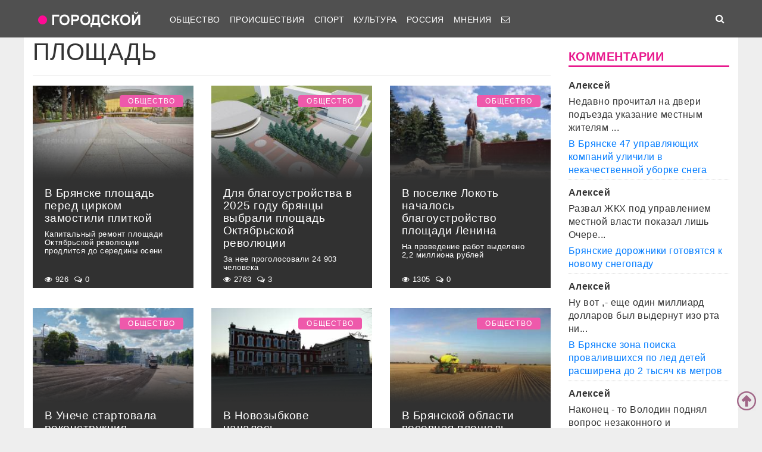

--- FILE ---
content_type: text/html; charset=UTF-8
request_url: https://gorod-tv.com/tag/ploshhad
body_size: 70519
content:
<!DOCTYPE html>
<html class="no-js" lang="ru-RU">
<head>
    <meta charset="UTF-8">
    <title>Тег площадь</title>
    <meta http-equiv="X-UA-Compatible" content="IE=edge">
    <meta name="viewport" content="width=device-width, initial-scale=1, shrink-to-fit=no">
        <meta name="keywords" content="площадь,коронавирус брянск,новости брянска сегодня,новости брянск,новости брянска,происшествия брянск,новости брянской области,Брянск происшествия,новости брянска сегодня,брянские новости сегодня,новости брянская область,bryansk,главное,лента новостей,телеканал городской,тк городской,тудэй,городской,городской32,32"/>
    <link rel="manifest" href="/manifest.json">
                <meta name="description" content="Материалы с тегом площадь"/>
            <meta property="og:url" content="https://gorod-tv.com/tag/ploshhad" />
    <meta property="og:title" content="площадь" />
    <meta property="og:type" content="website" />
    <meta property="og:description" content="Материалы с тегом площадь" />
    <meta property="og:site_name" content="Телеканал Городской" />
    <meta property="og:locale" content="ru_ru" />
    <meta property="og:section" content="площадь" />
    <!-- VK4858_60 -->
    <meta name="yandex-verification" content="9a9859604687c6ef"/>
    <meta name="google-site-verification" content="cdgSxsT67_q2pPSs5QFpqzy1acuwkb0LHSUVBQJmp7o"/>
    <meta name="pmail-verification" content="64f072281922680e84b0053b5811425e">

    <link rel="alternate" type="application/rss+xml" title="RSS" href="https://gorod-tv.com/feed"/>

    <meta content="https://gorod-tv.com" name="rights">
    <meta name="robots" content="all"/>

            <link rel="canonical" href="https://gorod-tv.com/tag/ploshhad">
    
    
    <meta name="mobile-web-app-capable" content="yes">
    <meta name="apple-mobile-web-app-capable" content="yes">
    <meta name="apple-mobile-web-app-title" content="Телеканал Городской | Новости Брянска">

    <link href="/wp-content/themes/gorod-tv/asset/css/bootstrap.css"  rel="stylesheet">
    <link href="/wp-content/themes/gorod-tv/asset/css/site.css?v=33" rel="stylesheet" type="text/css">
    <!--link href="/wp-content/themes/gorod-tv/asset/css/video-js.css" rel="stylesheet"  type="text/css"-->
    <link rel="preload" href="/wp-content/themes/gorod-tv/asset/fonts/fontawesome-webfont.woff2?v=4.7.0" as="font" type="font/woff2" crossorigin="anonymous" >
    <link rel="shortcut icon" href="/wp-content/themes/gorod-tv/asset/images/favicon.png" type="image/x-icon">
    <script type="text/javascript" src="/wp-content/themes/gorod-tv/asset/js/jquery.min.js"></script>
    <script type="text/javascript" src="//www.gstatic.com/firebasejs/3.6.8/firebase.js"></script>
    <script type="text/javascript" src="/firebase_subscribe.js"></script>
            

    <meta name="author" content="Городской" >
    <meta name="copyright" content="Городской">


    <!-- Yandex.RTB -->
    <script>window.yaContextCb=window.yaContextCb||[]</script>
    <script src="https://yandex.ru/ads/system/context.js" async></script>

</head>
<body data-rsssl=1 class="desktop_version">

<iframe class="relap-runtime-iframe"
        style="position:absolute;top:-9999px;left:-9999px;visibility:hidden;"
        srcdoc="<script src='https://relap.io/v7/relap.js' data-relap-token='zemQjrUxE-4TyczJ'></script>">
</iframe>

<script>
    window.config = {};
</script>

<header>

<nav class="navbar sticky-top navbar-dark navbar-white-text fixed-top navbar-expand-lg">
    <div class="container">
        <a class="nav-brand" href="https://gorod-tv.com">
            <img class="nav-brand-img"
                 src="/wp-content/themes/gorod-tv/asset/images/logo.png"
                 width="192" height="47"
                 alt="">
        </a>
        <button class="navbar-toggler navbar-toggler-left" type="button" data-toggle="collapse" data-target="#navbar1">
            <span class="navbar-toggler-icon"></span>
        </button>
        <div id="navbar1" class="collapse navbar-collapse">
            <ul id="menu-menu-1" class="navbar-nav">
                <li itemscope="itemscope" itemtype="https://www.schema.org/SiteNavigationElement"
                    class="menu-item menu-item-type-taxonomy menu-item-object-category menu-item-7 nav-item">
                    <a title="Общество" href="/news/obschestvo" class="nav-link">
                        Общество
                    </a>
                </li>
                <li itemscope="itemscope" itemtype="https://www.schema.org/SiteNavigationElement"
                    class="menu-item menu-item-type-taxonomy menu-item-object-category menu-item-8 nav-item">
                    <a title="Происшествия" href="/news/proicshestviya" class="nav-link">
                        Происшествия
                    </a>
                </li>
                                <li itemscope="itemscope" itemtype="https://www.schema.org/SiteNavigationElement"
                    class="menu-item menu-item-type-taxonomy menu-item-object-category menu-item-9 nav-item">
                    <a title="Спорт" href="/news/sport" class="nav-link">
                        Спорт
                    </a>
                </li>
                <li itemscope="itemscope" itemtype="https://www.schema.org/SiteNavigationElement"
                    class="menu-item menu-item-type-taxonomy menu-item-object-category menu-item-6 nav-item">
                    <a title="Культура" href="/news/kultura" class="nav-link">
                        Культура
                    </a>
                </li>
                <li itemscope="itemscope" itemtype="https://www.schema.org/SiteNavigationElement"
                    class="menu-item menu-item-type-taxonomy menu-item-object-category menu-item-1560 nav-item">
                    <a title="Мнения" href="/news/regions" class="nav-link">
                        Россия
                    </a>
                </li>
                <li itemscope="itemscope" itemtype="https://www.schema.org/SiteNavigationElement"
                    class="menu-item menu-item-type-taxonomy menu-item-object-category menu-item-1560 nav-item">
                    <a title="Мнения" href="/news/opinions" class="nav-link">
                        Мнения
                    </a>
                </li>
                                                                                <li itemscope="itemscope" itemtype="https://www.schema.org/SiteNavigationElement" class="menu-item menu-item-type-taxonomy menu-item-type-post_type menu-item-object-page menu-item-76 nav-item">
                    <a title="Обратная связь" href="/site/compliant" class="nav-link">
                                                    <i class="fa fa-envelope-o" aria-hidden="true"></i>
                                            </a>
                </li>
            </ul>
        </div>
        <ul class="navbar-nav ml-auto">
            <li class="nav-item active">
                <form id="search__form" action="/search">
                    <input type="hidden" name="tmp_search_uuid" value="c66a67748c62916b1c39582b8c3ae6cf">
                    <input class="form-control display_none" id="search-box" name="text"  type="text"></form>
                <span class="nav-link" id="search-toggle">
    <i class="fa fa-search" aria-hidden="true"></i></span></li>
        </ul>
    </div>
</nav>
<section class="main-menu-holder"></section>
</header>
<main>
<div class="container" style="transform: none;">
    
    <div class="row">
        <div class="col-lg-12 col-md-12 col-sm-12">
                    </div>
    </div>
    <div class="row articles_list" style="transform: none;">
        <div class="col-lg-9 col-md-9 col-sm-12">

            <div class="row">
                <div class="col-lg-12 col-md-12 col-sm-12">
                    <h1 class="arc-title">площадь</h1>
                                        <hr>
                </div>
            </div>

                                <div class="row mb-4">
                    <div class="d-none d-lg-block d-xl-block col-lg-4 col-md-12 col-sm-12 article-block" data-id="149126"><a href="/news/obschestvo/149126">
        <div class="post-block"
             style="background-image: url(https://gorod-tv.com/wp-content/uploads/96/96eb54a6f8b2dea7_G.jpg)">
            <img class="post-img img-fluid"
                 src="/wp-content/themes/gorod-tv/asset/images/color_sheme_0.png"
                 alt="В Брянске площадь перед цирком замостили плиткой">
            <div class="all-news__item-title-holder color_sheme_0">
                <div class="all-news__item-title">
                   В Брянске площадь перед цирком замостили плиткой                                            <span class="top-subtitle">
                            Капитальный ремонт площади Октябрьской революции продлится до середины осени                        </span>
                                    </div>
            </div>
                            <span class="news__item-rubric rubric">Общество</span>
                    </div>
        <div class="meta-items">
            <i class="fa fa-eye" aria-hidden="true"></i>
            926            <span class="meta-delimiter"></span>
            <i class="fa fa-comments-o" aria-hidden="true"></i>
            0            <span class="meta-delimiter"></span></div>
    </a>
</div>

<div class="article_short mobile d-sm-block d-md-block col-md-12 col-sm-12 d-lg-none article-block grey-links" data-id="149126">
    <a href="/news/obschestvo/149126">
        <div class="row mb-3">
            <div class="col-7 no-right-space ">
                <h8>
                    В Брянске площадь перед цирком замостили плиткой                </h8>
                <p class="no-bottom-space">
                    <i class="fa fa-eye" aria-hidden="true"></i>
                    <span>926</span>
                    <i class="fa fa-comments-o" aria-hidden="true"></i>
                    <span>0</span>
                </p>

            </div>
            <div class="col-5 no-left-space">
                <img src="https://gorod-tv.com/wp-content/uploads/96/96eb54a6f8b2dea7_G.jpg" class="img-fluid" alt="В Брянске площадь перед цирком замостили плиткой">
            </div>

        </div>

    </a>
</div>
<div class="d-none d-lg-block d-xl-block col-lg-4 col-md-12 col-sm-12 article-block" data-id="148111"><a href="/news/obschestvo/148111">
        <div class="post-block"
             style="background-image: url(https://gorod-tv.com/wp-content/uploads/30/3009f74eb1e35cf5_G.jpg)">
            <img class="post-img img-fluid"
                 src="/wp-content/themes/gorod-tv/asset/images/color_sheme_0.png"
                 alt="Для благоустройства в 2025 году брянцы выбрали площадь Октябрьской революции">
            <div class="all-news__item-title-holder color_sheme_0">
                <div class="all-news__item-title">
                   Для благоустройства в 2025 году брянцы выбрали площадь Октябрьской революции                                            <span class="top-subtitle">
                            За нее проголосовали 24 903 человека                        </span>
                                    </div>
            </div>
                            <span class="news__item-rubric rubric">Общество</span>
                    </div>
        <div class="meta-items">
            <i class="fa fa-eye" aria-hidden="true"></i>
            2763            <span class="meta-delimiter"></span>
            <i class="fa fa-comments-o" aria-hidden="true"></i>
            3            <span class="meta-delimiter"></span></div>
    </a>
</div>

<div class="article_short mobile d-sm-block d-md-block col-md-12 col-sm-12 d-lg-none article-block grey-links" data-id="148111">
    <a href="/news/obschestvo/148111">
        <div class="row mb-3">
            <div class="col-7 no-right-space ">
                <h8>
                    Для благоустройства в 2025 году брянцы выбрали площадь Октябрьской революции                </h8>
                <p class="no-bottom-space">
                    <i class="fa fa-eye" aria-hidden="true"></i>
                    <span>2763</span>
                    <i class="fa fa-comments-o" aria-hidden="true"></i>
                    <span>3</span>
                </p>

            </div>
            <div class="col-5 no-left-space">
                <img src="https://gorod-tv.com/wp-content/uploads/30/3009f74eb1e35cf5_G.jpg" class="img-fluid" alt="Для благоустройства в 2025 году брянцы выбрали площадь Октябрьской революции">
            </div>

        </div>

    </a>
</div>
<div class="d-none d-lg-block d-xl-block col-lg-4 col-md-12 col-sm-12 article-block" data-id="144200"><a href="/news/obschestvo/144200">
        <div class="post-block"
             style="background-image: url(https://gorod-tv.com/wp-content/uploads/b1/b1a9e98be881ade7_G.jpg)">
            <img class="post-img img-fluid"
                 src="/wp-content/themes/gorod-tv/asset/images/color_sheme_0.png"
                 alt="В поселке Локоть началось благоустройство площади Ленина">
            <div class="all-news__item-title-holder color_sheme_0">
                <div class="all-news__item-title">
                   В поселке Локоть началось благоустройство площади Ленина                                            <span class="top-subtitle">
                            На проведение работ выделено 2,2 миллиона рублей                        </span>
                                    </div>
            </div>
                            <span class="news__item-rubric rubric">Общество</span>
                    </div>
        <div class="meta-items">
            <i class="fa fa-eye" aria-hidden="true"></i>
            1305            <span class="meta-delimiter"></span>
            <i class="fa fa-comments-o" aria-hidden="true"></i>
            0            <span class="meta-delimiter"></span></div>
    </a>
</div>

<div class="article_short mobile d-sm-block d-md-block col-md-12 col-sm-12 d-lg-none article-block grey-links" data-id="144200">
    <a href="/news/obschestvo/144200">
        <div class="row mb-3">
            <div class="col-7 no-right-space ">
                <h8>
                    В поселке Локоть началось благоустройство площади Ленина                </h8>
                <p class="no-bottom-space">
                    <i class="fa fa-eye" aria-hidden="true"></i>
                    <span>1305</span>
                    <i class="fa fa-comments-o" aria-hidden="true"></i>
                    <span>0</span>
                </p>

            </div>
            <div class="col-5 no-left-space">
                <img src="https://gorod-tv.com/wp-content/uploads/b1/b1a9e98be881ade7_G.jpg" class="img-fluid" alt="В поселке Локоть началось благоустройство площади Ленина">
            </div>

        </div>

    </a>
</div>
                    </div>
                                    <div class="row mb-4">
                    <div class="d-none d-lg-block d-xl-block col-lg-4 col-md-12 col-sm-12 article-block" data-id="134925"><a href="/news/obschestvo/134925">
        <div class="post-block"
             style="background-image: url(https://gorod-tv.com/wp-content/uploads/21/21190fe0ce8e7919_G.jpg)">
            <img class="post-img img-fluid"
                 src="/wp-content/themes/gorod-tv/asset/images/color_sheme_0.png"
                 alt="В Унече стартовала реконструкция центральной площади">
            <div class="all-news__item-title-holder color_sheme_0">
                <div class="all-news__item-title">
                   В Унече стартовала реконструкция центральной площади                                            <span class="top-subtitle">
                            Вместо асфальтового покрытия на ней уложат тротуарную плитку                        </span>
                                    </div>
            </div>
                            <span class="news__item-rubric rubric">Общество</span>
                    </div>
        <div class="meta-items">
            <i class="fa fa-eye" aria-hidden="true"></i>
            2055            <span class="meta-delimiter"></span>
            <i class="fa fa-comments-o" aria-hidden="true"></i>
            1            <span class="meta-delimiter"></span></div>
    </a>
</div>

<div class="article_short mobile d-sm-block d-md-block col-md-12 col-sm-12 d-lg-none article-block grey-links" data-id="134925">
    <a href="/news/obschestvo/134925">
        <div class="row mb-3">
            <div class="col-7 no-right-space ">
                <h8>
                    В Унече стартовала реконструкция центральной площади                </h8>
                <p class="no-bottom-space">
                    <i class="fa fa-eye" aria-hidden="true"></i>
                    <span>2055</span>
                    <i class="fa fa-comments-o" aria-hidden="true"></i>
                    <span>1</span>
                </p>

            </div>
            <div class="col-5 no-left-space">
                <img src="https://gorod-tv.com/wp-content/uploads/21/21190fe0ce8e7919_G.jpg" class="img-fluid" alt="В Унече стартовала реконструкция центральной площади">
            </div>

        </div>

    </a>
</div>
<div class="d-none d-lg-block d-xl-block col-lg-4 col-md-12 col-sm-12 article-block" data-id="133399"><a href="/news/obschestvo/133399">
        <div class="post-block"
             style="background-image: url(https://gorod-tv.com/wp-content/uploads/5b/5b4347ae9f674bc9_G.jpg)">
            <img class="post-img img-fluid"
                 src="/wp-content/themes/gorod-tv/asset/images/color_sheme_0.png"
                 alt="В Новозыбкове началось благоустройство главной площади города">
            <div class="all-news__item-title-holder color_sheme_0">
                <div class="all-news__item-title">
                   В Новозыбкове началось благоустройство главной площади города                                            <span class="top-subtitle">
                            На проведение первого этапа работ выделено 10,5 млн рублей                        </span>
                                    </div>
            </div>
                            <span class="news__item-rubric rubric">Общество</span>
                    </div>
        <div class="meta-items">
            <i class="fa fa-eye" aria-hidden="true"></i>
            1917            <span class="meta-delimiter"></span>
            <i class="fa fa-comments-o" aria-hidden="true"></i>
            1            <span class="meta-delimiter"></span></div>
    </a>
</div>

<div class="article_short mobile d-sm-block d-md-block col-md-12 col-sm-12 d-lg-none article-block grey-links" data-id="133399">
    <a href="/news/obschestvo/133399">
        <div class="row mb-3">
            <div class="col-7 no-right-space ">
                <h8>
                    В Новозыбкове началось благоустройство главной площади города                </h8>
                <p class="no-bottom-space">
                    <i class="fa fa-eye" aria-hidden="true"></i>
                    <span>1917</span>
                    <i class="fa fa-comments-o" aria-hidden="true"></i>
                    <span>1</span>
                </p>

            </div>
            <div class="col-5 no-left-space">
                <img src="https://gorod-tv.com/wp-content/uploads/5b/5b4347ae9f674bc9_G.jpg" class="img-fluid" alt="В Новозыбкове началось благоустройство главной площади города">
            </div>

        </div>

    </a>
</div>
<div class="d-none d-lg-block d-xl-block col-lg-4 col-md-12 col-sm-12 article-block" data-id="130749"><a href="/news/obschestvo/130749">
        <div class="post-block"
             style="background-image: url(https://gorod-tv.com/wp-content/uploads/ea/eaf9348f14feb54f_G.jpg)">
            <img class="post-img img-fluid"
                 src="/wp-content/themes/gorod-tv/asset/images/color_sheme_0.png"
                 alt="В Брянской области посевная площадь увеличится до 900 тысяч гектаров">
            <div class="all-news__item-title-holder color_sheme_0">
                <div class="all-news__item-title">
                   В Брянской области посевная площадь увеличится до 900 тысяч гектаров                                            <span class="top-subtitle">
                            В 2022 году больше посадят картофеля и масличных                        </span>
                                    </div>
            </div>
                            <span class="news__item-rubric rubric">Общество</span>
                    </div>
        <div class="meta-items">
            <i class="fa fa-eye" aria-hidden="true"></i>
            1667            <span class="meta-delimiter"></span>
            <i class="fa fa-comments-o" aria-hidden="true"></i>
            3            <span class="meta-delimiter"></span></div>
    </a>
</div>

<div class="article_short mobile d-sm-block d-md-block col-md-12 col-sm-12 d-lg-none article-block grey-links" data-id="130749">
    <a href="/news/obschestvo/130749">
        <div class="row mb-3">
            <div class="col-7 no-right-space ">
                <h8>
                    В Брянской области посевная площадь увеличится до 900 тысяч гектаров                </h8>
                <p class="no-bottom-space">
                    <i class="fa fa-eye" aria-hidden="true"></i>
                    <span>1667</span>
                    <i class="fa fa-comments-o" aria-hidden="true"></i>
                    <span>3</span>
                </p>

            </div>
            <div class="col-5 no-left-space">
                <img src="https://gorod-tv.com/wp-content/uploads/ea/eaf9348f14feb54f_G.jpg" class="img-fluid" alt="В Брянской области посевная площадь увеличится до 900 тысяч гектаров">
            </div>

        </div>

    </a>
</div>
                    </div>
                                    <div class="row mb-4">
                    <div class="d-none d-lg-block d-xl-block col-lg-4 col-md-12 col-sm-12 article-block" data-id="124708"><a href="/news/obschestvo/124708">
        <div class="post-block"
             style="background-image: url(https://gorod-tv.com/wp-content/uploads/61/61bee1615383bfd4_G.jpg)">
            <img class="post-img img-fluid"
                 src="/wp-content/themes/gorod-tv/asset/images/color_sheme_0.png"
                 alt="В Новозыбкове главную площадь благоустроят в 2022-м году">
            <div class="all-news__item-title-holder color_sheme_0">
                <div class="all-news__item-title">
                   В Новозыбкове главную площадь благоустроят в 2022-м году                                            <span class="top-subtitle">
                            Объект уже выставлен на торги                        </span>
                                    </div>
            </div>
                            <span class="news__item-rubric rubric">Общество</span>
                    </div>
        <div class="meta-items">
            <i class="fa fa-eye" aria-hidden="true"></i>
            1716            <span class="meta-delimiter"></span>
            <i class="fa fa-comments-o" aria-hidden="true"></i>
            1            <span class="meta-delimiter"></span></div>
    </a>
</div>

<div class="article_short mobile d-sm-block d-md-block col-md-12 col-sm-12 d-lg-none article-block grey-links" data-id="124708">
    <a href="/news/obschestvo/124708">
        <div class="row mb-3">
            <div class="col-7 no-right-space ">
                <h8>
                    В Новозыбкове главную площадь благоустроят в 2022-м году                </h8>
                <p class="no-bottom-space">
                    <i class="fa fa-eye" aria-hidden="true"></i>
                    <span>1716</span>
                    <i class="fa fa-comments-o" aria-hidden="true"></i>
                    <span>1</span>
                </p>

            </div>
            <div class="col-5 no-left-space">
                <img src="https://gorod-tv.com/wp-content/uploads/61/61bee1615383bfd4_G.jpg" class="img-fluid" alt="В Новозыбкове главную площадь благоустроят в 2022-м году">
            </div>

        </div>

    </a>
</div>
<div class="d-none d-lg-block d-xl-block col-lg-4 col-md-12 col-sm-12 article-block" data-id="120473"><a href="/news/obschestvo/120473">
        <div class="post-block"
             style="background-image: url(https://gorod-tv.com/wp-content/uploads/d1/d1ba8b7b25e6d7e9_G.jpg)">
            <img class="post-img img-fluid"
                 src="/wp-content/themes/gorod-tv/asset/images/color_sheme_0.png"
                 alt="В Навле развалилась отремонтированная менее года назад привокзальная площадь">
            <div class="all-news__item-title-holder color_sheme_0">
                <div class="all-news__item-title">
                   В Навле развалилась отремонтированная менее года назад привокзальная площадь                                            <span class="top-subtitle">
                            «Благоустройство» обошлось в бюджету 5 млн рублей                        </span>
                                    </div>
            </div>
                            <span class="news__item-rubric rubric">Общество</span>
                    </div>
        <div class="meta-items">
            <i class="fa fa-eye" aria-hidden="true"></i>
            2441            <span class="meta-delimiter"></span>
            <i class="fa fa-comments-o" aria-hidden="true"></i>
            1            <span class="meta-delimiter"></span></div>
    </a>
</div>

<div class="article_short mobile d-sm-block d-md-block col-md-12 col-sm-12 d-lg-none article-block grey-links" data-id="120473">
    <a href="/news/obschestvo/120473">
        <div class="row mb-3">
            <div class="col-7 no-right-space ">
                <h8>
                    В Навле развалилась отремонтированная менее года назад привокзальная площадь                </h8>
                <p class="no-bottom-space">
                    <i class="fa fa-eye" aria-hidden="true"></i>
                    <span>2441</span>
                    <i class="fa fa-comments-o" aria-hidden="true"></i>
                    <span>1</span>
                </p>

            </div>
            <div class="col-5 no-left-space">
                <img src="https://gorod-tv.com/wp-content/uploads/d1/d1ba8b7b25e6d7e9_G.jpg" class="img-fluid" alt="В Навле развалилась отремонтированная менее года назад привокзальная площадь">
            </div>

        </div>

    </a>
</div>
<div class="d-none d-lg-block d-xl-block col-lg-4 col-md-12 col-sm-12 article-block" data-id="105156"><a href="/news/obschestvo/105156">
        <div class="post-block"
             style="background-image: url(https://gorod-tv.com/wp-content/uploads/54/541b062a4302ee9e_G.jpg)">
            <img class="post-img img-fluid"
                 src="/wp-content/themes/gorod-tv/asset/images/color_sheme_0.png"
                 alt="На центральной площади Новозыбкова залили каток">
            <div class="all-news__item-title-holder color_sheme_0">
                <div class="all-news__item-title">
                   На центральной площади Новозыбкова залили каток                                            <span class="top-subtitle">
                            Он появился на традиционном месте                        </span>
                                    </div>
            </div>
                            <span class="news__item-rubric rubric">Общество</span>
                    </div>
        <div class="meta-items">
            <i class="fa fa-eye" aria-hidden="true"></i>
            1623            <span class="meta-delimiter"></span>
            <i class="fa fa-comments-o" aria-hidden="true"></i>
            0            <span class="meta-delimiter"></span></div>
    </a>
</div>

<div class="article_short mobile d-sm-block d-md-block col-md-12 col-sm-12 d-lg-none article-block grey-links" data-id="105156">
    <a href="/news/obschestvo/105156">
        <div class="row mb-3">
            <div class="col-7 no-right-space ">
                <h8>
                    На центральной площади Новозыбкова залили каток                </h8>
                <p class="no-bottom-space">
                    <i class="fa fa-eye" aria-hidden="true"></i>
                    <span>1623</span>
                    <i class="fa fa-comments-o" aria-hidden="true"></i>
                    <span>0</span>
                </p>

            </div>
            <div class="col-5 no-left-space">
                <img src="https://gorod-tv.com/wp-content/uploads/54/541b062a4302ee9e_G.jpg" class="img-fluid" alt="На центральной площади Новозыбкова залили каток">
            </div>

        </div>

    </a>
</div>
                    </div>
                                    <div class="row mb-4">
                    <div class="d-none d-lg-block d-xl-block col-lg-4 col-md-12 col-sm-12 article-block" data-id="104652"><a href="/news/proicshestviya/104652">
        <div class="post-block"
             style="background-image: url(https://gorod-tv.com/wp-content/uploads/c8/c85e4c11365cf0a1_G.jpg)">
            <img class="post-img img-fluid"
                 src="/wp-content/themes/gorod-tv/asset/images/color_sheme_0.png"
                 alt="В Локте пьяная компания оставила свинарник на главной площади поселка">
            <div class="all-news__item-title-holder color_sheme_0">
                <div class="all-news__item-title">
                   В Локте пьяная компания оставила свинарник на главной площади поселка                                            <span class="top-subtitle">
                            Местные жители возмущены хамством земляков                        </span>
                                    </div>
            </div>
                            <span class="news__item-rubric rubric">Происшествия</span>
                    </div>
        <div class="meta-items">
            <i class="fa fa-eye" aria-hidden="true"></i>
            1692            <span class="meta-delimiter"></span>
            <i class="fa fa-comments-o" aria-hidden="true"></i>
            0            <span class="meta-delimiter"></span></div>
    </a>
</div>

<div class="article_short mobile d-sm-block d-md-block col-md-12 col-sm-12 d-lg-none article-block grey-links" data-id="104652">
    <a href="/news/proicshestviya/104652">
        <div class="row mb-3">
            <div class="col-7 no-right-space ">
                <h8>
                    В Локте пьяная компания оставила свинарник на главной площади поселка                </h8>
                <p class="no-bottom-space">
                    <i class="fa fa-eye" aria-hidden="true"></i>
                    <span>1692</span>
                    <i class="fa fa-comments-o" aria-hidden="true"></i>
                    <span>0</span>
                </p>

            </div>
            <div class="col-5 no-left-space">
                <img src="https://gorod-tv.com/wp-content/uploads/c8/c85e4c11365cf0a1_G.jpg" class="img-fluid" alt="В Локте пьяная компания оставила свинарник на главной площади поселка">
            </div>

        </div>

    </a>
</div>
<div class="d-none d-lg-block d-xl-block col-lg-4 col-md-12 col-sm-12 article-block" data-id="102848"><a href="/news/obschestvo/102848">
        <div class="post-block"
             style="background-image: url(https://gorod-tv.com/wp-content/uploads/df/dffa99aa2ab0c1c0_G.jpg)">
            <img class="post-img img-fluid"
                 src="/wp-content/themes/gorod-tv/asset/images/color_sheme_0.png"
                 alt="В центре Дятьково установили главную новогоднюю елку">
            <div class="all-news__item-title-holder color_sheme_0">
                <div class="all-news__item-title">
                   В центре Дятьково установили главную новогоднюю елку                                            <span class="top-subtitle">
                            В скором времени ее украсят к празднику                        </span>
                                    </div>
            </div>
                            <span class="news__item-rubric rubric">Общество</span>
                    </div>
        <div class="meta-items">
            <i class="fa fa-eye" aria-hidden="true"></i>
            1539            <span class="meta-delimiter"></span>
            <i class="fa fa-comments-o" aria-hidden="true"></i>
            0            <span class="meta-delimiter"></span></div>
    </a>
</div>

<div class="article_short mobile d-sm-block d-md-block col-md-12 col-sm-12 d-lg-none article-block grey-links" data-id="102848">
    <a href="/news/obschestvo/102848">
        <div class="row mb-3">
            <div class="col-7 no-right-space ">
                <h8>
                    В центре Дятьково установили главную новогоднюю елку                </h8>
                <p class="no-bottom-space">
                    <i class="fa fa-eye" aria-hidden="true"></i>
                    <span>1539</span>
                    <i class="fa fa-comments-o" aria-hidden="true"></i>
                    <span>0</span>
                </p>

            </div>
            <div class="col-5 no-left-space">
                <img src="https://gorod-tv.com/wp-content/uploads/df/dffa99aa2ab0c1c0_G.jpg" class="img-fluid" alt="В центре Дятьково установили главную новогоднюю елку">
            </div>

        </div>

    </a>
</div>
<div class="d-none d-lg-block d-xl-block col-lg-4 col-md-12 col-sm-12 article-block" data-id="96932"><a href="/news/obschestvo/96932">
        <div class="post-block"
             style="background-image: url(https://gorod-tv.com/wp-content/uploads/77/774254c8558955a6_G.jpg)">
            <img class="post-img img-fluid"
                 src="/wp-content/themes/gorod-tv/asset/images/color_sheme_0.png"
                 alt="В Брянске начался ремонт театральной площади">
            <div class="all-news__item-title-holder color_sheme_0">
                <div class="all-news__item-title">
                   В Брянске начался ремонт театральной площади                                            <span class="top-subtitle">
                            Рабочие меняют тротуарную плитку                        </span>
                                    </div>
            </div>
                            <span class="news__item-rubric rubric">Общество</span>
                    </div>
        <div class="meta-items">
            <i class="fa fa-eye" aria-hidden="true"></i>
            3530            <span class="meta-delimiter"></span>
            <i class="fa fa-comments-o" aria-hidden="true"></i>
            2            <span class="meta-delimiter"></span></div>
    </a>
</div>

<div class="article_short mobile d-sm-block d-md-block col-md-12 col-sm-12 d-lg-none article-block grey-links" data-id="96932">
    <a href="/news/obschestvo/96932">
        <div class="row mb-3">
            <div class="col-7 no-right-space ">
                <h8>
                    В Брянске начался ремонт театральной площади                </h8>
                <p class="no-bottom-space">
                    <i class="fa fa-eye" aria-hidden="true"></i>
                    <span>3530</span>
                    <i class="fa fa-comments-o" aria-hidden="true"></i>
                    <span>2</span>
                </p>

            </div>
            <div class="col-5 no-left-space">
                <img src="https://gorod-tv.com/wp-content/uploads/77/774254c8558955a6_G.jpg" class="img-fluid" alt="В Брянске начался ремонт театральной площади">
            </div>

        </div>

    </a>
</div>
                    </div>
                                    <div class="row mb-4">
                    <div class="d-none d-lg-block d-xl-block col-lg-4 col-md-12 col-sm-12 article-block" data-id="96163"><a href="/news/obschestvo/96163">
        <div class="post-block"
             style="background-image: url(https://gorod-tv.com/wp-content/uploads/62/62a72db9fae6ddd2_G.jpg)">
            <img class="post-img img-fluid"
                 src="/wp-content/themes/gorod-tv/asset/images/color_sheme_0.png"
                 alt="В Климово разваливается парковка возле рынка">
            <div class="all-news__item-title-holder color_sheme_0">
                <div class="all-news__item-title">
                   В Климово разваливается парковка возле рынка                                            <span class="top-subtitle">
                            Местные жители требуют благоустроить территорию                        </span>
                                    </div>
            </div>
                            <span class="news__item-rubric rubric">Общество</span>
                    </div>
        <div class="meta-items">
            <i class="fa fa-eye" aria-hidden="true"></i>
            1996            <span class="meta-delimiter"></span>
            <i class="fa fa-comments-o" aria-hidden="true"></i>
            0            <span class="meta-delimiter"></span></div>
    </a>
</div>

<div class="article_short mobile d-sm-block d-md-block col-md-12 col-sm-12 d-lg-none article-block grey-links" data-id="96163">
    <a href="/news/obschestvo/96163">
        <div class="row mb-3">
            <div class="col-7 no-right-space ">
                <h8>
                    В Климово разваливается парковка возле рынка                </h8>
                <p class="no-bottom-space">
                    <i class="fa fa-eye" aria-hidden="true"></i>
                    <span>1996</span>
                    <i class="fa fa-comments-o" aria-hidden="true"></i>
                    <span>0</span>
                </p>

            </div>
            <div class="col-5 no-left-space">
                <img src="https://gorod-tv.com/wp-content/uploads/62/62a72db9fae6ddd2_G.jpg" class="img-fluid" alt="В Климово разваливается парковка возле рынка">
            </div>

        </div>

    </a>
</div>
<div class="d-none d-lg-block d-xl-block col-lg-4 col-md-12 col-sm-12 article-block" data-id="94292"><a href="/news/obschestvo/94292">
        <div class="post-block"
             style="background-image: url(https://gorod-tv.com/wp-content/uploads/1b/1b85845aa28f4396_G.jpg)">
            <img class="post-img img-fluid"
                 src="/wp-content/themes/gorod-tv/asset/images/color_sheme_0.png"
                 alt="В Новозыбкове уничтожили уникальную булыжную мостовую">
            <div class="all-news__item-title-holder color_sheme_0">
                <div class="all-news__item-title">
                   В Новозыбкове уничтожили уникальную булыжную мостовую                                            <span class="top-subtitle">
                            Мнения горожан о ценности старинной кладки разделились                        </span>
                                    </div>
            </div>
                            <span class="news__item-rubric rubric">Общество</span>
                    </div>
        <div class="meta-items">
            <i class="fa fa-eye" aria-hidden="true"></i>
            3021            <span class="meta-delimiter"></span>
            <i class="fa fa-comments-o" aria-hidden="true"></i>
            1            <span class="meta-delimiter"></span></div>
    </a>
</div>

<div class="article_short mobile d-sm-block d-md-block col-md-12 col-sm-12 d-lg-none article-block grey-links" data-id="94292">
    <a href="/news/obschestvo/94292">
        <div class="row mb-3">
            <div class="col-7 no-right-space ">
                <h8>
                    В Новозыбкове уничтожили уникальную булыжную мостовую                </h8>
                <p class="no-bottom-space">
                    <i class="fa fa-eye" aria-hidden="true"></i>
                    <span>3021</span>
                    <i class="fa fa-comments-o" aria-hidden="true"></i>
                    <span>1</span>
                </p>

            </div>
            <div class="col-5 no-left-space">
                <img src="https://gorod-tv.com/wp-content/uploads/1b/1b85845aa28f4396_G.jpg" class="img-fluid" alt="В Новозыбкове уничтожили уникальную булыжную мостовую">
            </div>

        </div>

    </a>
</div>
<div class="d-none d-lg-block d-xl-block col-lg-4 col-md-12 col-sm-12 article-block" data-id="93318"><a href="/news/obschestvo/93318">
        <div class="post-block"
             style="background-image: url(https://gorod-tv.com/wp-content/uploads/ce/ce7f0c441d0994e5_G.jpg)">
            <img class="post-img img-fluid"
                 src="/wp-content/themes/gorod-tv/asset/images/color_sheme_0.png"
                 alt="Перед вокзалом Брянск-I появятся часы с указателем на города-побратимы">
            <div class="all-news__item-title-holder color_sheme_0">
                <div class="all-news__item-title">
                   Перед вокзалом Брянск-I появятся часы с указателем на города-побратимы                                            <span class="top-subtitle">
                            Они станут изюминкой обновленного сквера                        </span>
                                    </div>
            </div>
                            <span class="news__item-rubric rubric">Общество</span>
                    </div>
        <div class="meta-items">
            <i class="fa fa-eye" aria-hidden="true"></i>
            1770            <span class="meta-delimiter"></span>
            <i class="fa fa-comments-o" aria-hidden="true"></i>
            0            <span class="meta-delimiter"></span></div>
    </a>
</div>

<div class="article_short mobile d-sm-block d-md-block col-md-12 col-sm-12 d-lg-none article-block grey-links" data-id="93318">
    <a href="/news/obschestvo/93318">
        <div class="row mb-3">
            <div class="col-7 no-right-space ">
                <h8>
                    Перед вокзалом Брянск-I появятся часы с указателем на города-побратимы                </h8>
                <p class="no-bottom-space">
                    <i class="fa fa-eye" aria-hidden="true"></i>
                    <span>1770</span>
                    <i class="fa fa-comments-o" aria-hidden="true"></i>
                    <span>0</span>
                </p>

            </div>
            <div class="col-5 no-left-space">
                <img src="https://gorod-tv.com/wp-content/uploads/ce/ce7f0c441d0994e5_G.jpg" class="img-fluid" alt="Перед вокзалом Брянск-I появятся часы с указателем на города-побратимы">
            </div>

        </div>

    </a>
</div>
                    </div>
                                    <div class="row mb-4">
                    <div class="d-none d-lg-block d-xl-block col-lg-4 col-md-12 col-sm-12 article-block" data-id="91553"><a href="/news/obschestvo/91553">
        <div class="post-block"
             style="background-image: url(https://gorod-tv.com/wp-content/uploads/f9/f9af0ed835f610fb_G.jpg)">
            <img class="post-img img-fluid"
                 src="/wp-content/themes/gorod-tv/asset/images/color_sheme_0.png"
                 alt="В Клинцах собаки отобрали у горожан площадь перед ТЦ «Европейский»">
            <div class="all-news__item-title-holder color_sheme_0">
                <div class="all-news__item-title">
                   В Клинцах собаки отобрали у горожан площадь перед ТЦ «Европейский»                                            <span class="top-subtitle">
                            Животные почувствовали себя настоящими хозяевами                        </span>
                                    </div>
            </div>
                            <span class="news__item-rubric rubric">Общество</span>
                    </div>
        <div class="meta-items">
            <i class="fa fa-eye" aria-hidden="true"></i>
            2927            <span class="meta-delimiter"></span>
            <i class="fa fa-comments-o" aria-hidden="true"></i>
            4            <span class="meta-delimiter"></span></div>
    </a>
</div>

<div class="article_short mobile d-sm-block d-md-block col-md-12 col-sm-12 d-lg-none article-block grey-links" data-id="91553">
    <a href="/news/obschestvo/91553">
        <div class="row mb-3">
            <div class="col-7 no-right-space ">
                <h8>
                    В Клинцах собаки отобрали у горожан площадь перед ТЦ «Европейский»                </h8>
                <p class="no-bottom-space">
                    <i class="fa fa-eye" aria-hidden="true"></i>
                    <span>2927</span>
                    <i class="fa fa-comments-o" aria-hidden="true"></i>
                    <span>4</span>
                </p>

            </div>
            <div class="col-5 no-left-space">
                <img src="https://gorod-tv.com/wp-content/uploads/f9/f9af0ed835f610fb_G.jpg" class="img-fluid" alt="В Клинцах собаки отобрали у горожан площадь перед ТЦ «Европейский»">
            </div>

        </div>

    </a>
</div>
<div class="d-none d-lg-block d-xl-block col-lg-4 col-md-12 col-sm-12 article-block" data-id="91085"><a href="/news/obschestvo/91085">
        <div class="post-block"
             style="background-image: url(https://gorod-tv.com/wp-content/uploads/2b/2b4b62076c553fa2_G.jpg)">
            <img class="post-img img-fluid"
                 src="/wp-content/themes/gorod-tv/asset/images/color_sheme_0.png"
                 alt="Благоустройство площади перед вокзалом «Брянск-I» выполнено наполовину">
            <div class="all-news__item-title-holder color_sheme_0">
                <div class="all-news__item-title">
                   Благоустройство площади перед вокзалом «Брянск-I» выполнено наполовину                                            <span class="top-subtitle">
                            Подрядчик обещает сдать объект раньше сроков                        </span>
                                    </div>
            </div>
                            <span class="news__item-rubric rubric">Общество</span>
                    </div>
        <div class="meta-items">
            <i class="fa fa-eye" aria-hidden="true"></i>
            2284            <span class="meta-delimiter"></span>
            <i class="fa fa-comments-o" aria-hidden="true"></i>
            0            <span class="meta-delimiter"></span></div>
    </a>
</div>

<div class="article_short mobile d-sm-block d-md-block col-md-12 col-sm-12 d-lg-none article-block grey-links" data-id="91085">
    <a href="/news/obschestvo/91085">
        <div class="row mb-3">
            <div class="col-7 no-right-space ">
                <h8>
                    Благоустройство площади перед вокзалом «Брянск-I» выполнено наполовину                </h8>
                <p class="no-bottom-space">
                    <i class="fa fa-eye" aria-hidden="true"></i>
                    <span>2284</span>
                    <i class="fa fa-comments-o" aria-hidden="true"></i>
                    <span>0</span>
                </p>

            </div>
            <div class="col-5 no-left-space">
                <img src="https://gorod-tv.com/wp-content/uploads/2b/2b4b62076c553fa2_G.jpg" class="img-fluid" alt="Благоустройство площади перед вокзалом «Брянск-I» выполнено наполовину">
            </div>

        </div>

    </a>
</div>
<div class="d-none d-lg-block d-xl-block col-lg-4 col-md-12 col-sm-12 article-block" data-id="90839"><a href="/news/obschestvo/90839">
        <div class="post-block"
             style="background-image: url(https://gorod-tv.com/wp-content/uploads/97/971545239d63ae7c_G.jpg)">
            <img class="post-img img-fluid"
                 src="/wp-content/themes/gorod-tv/asset/images/color_sheme_0.png"
                 alt="В Навле после ливня ушла под воду привокзальная площадь">
            <div class="all-news__item-title-holder color_sheme_0">
                <div class="all-news__item-title">
                   В Навле после ливня ушла под воду привокзальная площадь                                            <span class="top-subtitle">
                            Большая часть ее территории превратилась в огромное озеро                        </span>
                                    </div>
            </div>
                            <span class="news__item-rubric rubric">Общество</span>
                    </div>
        <div class="meta-items">
            <i class="fa fa-eye" aria-hidden="true"></i>
            2158            <span class="meta-delimiter"></span>
            <i class="fa fa-comments-o" aria-hidden="true"></i>
            3            <span class="meta-delimiter"></span></div>
    </a>
</div>

<div class="article_short mobile d-sm-block d-md-block col-md-12 col-sm-12 d-lg-none article-block grey-links" data-id="90839">
    <a href="/news/obschestvo/90839">
        <div class="row mb-3">
            <div class="col-7 no-right-space ">
                <h8>
                    В Навле после ливня ушла под воду привокзальная площадь                </h8>
                <p class="no-bottom-space">
                    <i class="fa fa-eye" aria-hidden="true"></i>
                    <span>2158</span>
                    <i class="fa fa-comments-o" aria-hidden="true"></i>
                    <span>3</span>
                </p>

            </div>
            <div class="col-5 no-left-space">
                <img src="https://gorod-tv.com/wp-content/uploads/97/971545239d63ae7c_G.jpg" class="img-fluid" alt="В Навле после ливня ушла под воду привокзальная площадь">
            </div>

        </div>

    </a>
</div>
                    </div>
                



                            <div class="row">
                <div class="col-lg-12 col-md-12 col-sm-12"><b>Навигация по страницам</b>
                    <nav class="navigation pagination" role="navigation">
                        <h2 class="screen-reader-text">Навигация по страницам</h2>
                        <div class="nav-links">
                                                    </div>
                    </nav>
                </div>
            </div>
            
        </div>
        <div class="col-lg-3 col-md-3 col-sm-12 sidebar" style="position: relative; overflow: visible; box-sizing: border-box; min-height: 1px;">
            
<hr class="show-mobile">
<div class="theiaStickySidebar" style="padding-top: 0px; padding-bottom: 1px; position: static; transform: none;">
    <aside>
        <div class="row">
            <div class="col-lg-12 col-md-12 col-sm-12">
                <div id="banner_right_1" class="banner-holder">
                                    </div>
            </div>
        </div>
    </aside>


    <div class="widget">
        <h5 class="widget-title">Комментарии</h5>
        
<div class="comment_content"><b>Алексей</b>
    <div class="comment_content_text">
        Недавно прочитал на двери подъезда указание местным жителям ...    </div>
    <a href="/news/obschestvo/149373">В Брянске 47 управляющих компаний уличили в некачественной уборке снега</a>
</div>

<div class="comment_content"><b>Алексей</b>
    <div class="comment_content_text">
        Развал ЖКХ под управлением местной власти показал лишь Очере...    </div>
    <a href="/news/obschestvo/149394">Брянские дорожники готовятся к новому снегопаду</a>
</div>

<div class="comment_content"><b>Алексей</b>
    <div class="comment_content_text">
        Ну вот ,- еще один миллиард долларов был выдернут изо рта ни...    </div>
    <a href="/news/proicshestviya/149390">В Брянске зона поиска провалившихся по лед детей расширена до 2 тысяч кв метров</a>
</div>

<div class="comment_content"><b>Алексей</b>
    <div class="comment_content_text">
        Наконец - то Володин поднял вопрос незаконного и необоснован...    </div>
    <a href="/news/proicshestviya/149388">В Клинцах у игрока нелегального казино нашли кокаин в брелоке</a>
</div>

<div class="comment_content"><b>профилактика</b>
    <div class="comment_content_text">
        По данному факту следственными органами Следственного комите...    </div>
    <a href="/news/proicshestviya/149385">Двое брянских школьников утонули в Десне после катания на ватрушке</a>
</div>

    </div>

    <aside>
        <div class="row">
            <div class="col-lg-12 col-md-12 col-sm-12">
                <div id="banner_right_2" class="banner-holder">
                                    </div>
            </div>
        </div>
    </aside>

        <div class="widget">
        <h5 class="widget-title">Цитата дня</h5>
            
<div class="citate views-row">
            <div class="citate-column col-lg-12 col-md-12 col-sm-12">
            <div id="citate_obj">
                <a href="/news/citate/131617">
                    <img src="https://gorod-tv.com/wp-content/uploads/fe/fe039db9813ff90f_SRC_C.jpg" >
                </a>
            </div>
        </div>

    </div>
    </div>
    
    <aside>
        <div class="row">
            <div class="col-lg-12 col-md-12 col-sm-12">
                <div id="banner_right_3" class="banner-holder">
                                    </div>
            </div>
        </div>
    </aside>

    <div class="widget">
        <h5 class="widget-title">ПОПУЛЯРНОЕ</h5>

        
<div class="bezdna views-row">
    <div class="views-field views-field-created">
        <span class="field-content time-bezdna">
            <i class="fa fa-eye" aria-hidden="true"></i>&nbsp;1446        </span>
    </div>
    <div class="views-field views-field-title">
        <span class="field-content">
            <a href="/news/proicshestviya/149361" hreflang="ru">В Брянске стоимость проезд в общественном транспорте повышают до 45 рублей</a>
        </span>
    </div>
</div>

<div class="bezdna views-row">
    <div class="views-field views-field-created">
        <span class="field-content time-bezdna">
            <i class="fa fa-eye" aria-hidden="true"></i>&nbsp;1354        </span>
    </div>
    <div class="views-field views-field-title">
        <span class="field-content">
            <a href="/news/proicshestviya/149385" hreflang="ru">Двое брянских школьников утонули в Десне после катания на ватрушке</a>
        </span>
    </div>
</div>

<div class="bezdna views-row">
    <div class="views-field views-field-created">
        <span class="field-content time-bezdna">
            <i class="fa fa-eye" aria-hidden="true"></i>&nbsp;946        </span>
    </div>
    <div class="views-field views-field-title">
        <span class="field-content">
            <a href="/news/sport/149365" hreflang="ru">Главный тренер брянского «Динамо» Канчельскис продлил контракт на год</a>
        </span>
    </div>
</div>

<div class="bezdna views-row">
    <div class="views-field views-field-created">
        <span class="field-content time-bezdna">
            <i class="fa fa-eye" aria-hidden="true"></i>&nbsp;865        </span>
    </div>
    <div class="views-field views-field-title">
        <span class="field-content">
            <a href="/news/obschestvo/149358" hreflang="ru">С подрядчика строительства полигона ТКО в Большом Полпино взыскали 440 мон рублей</a>
        </span>
    </div>
</div>

<div class="bezdna views-row">
    <div class="views-field views-field-created">
        <span class="field-content time-bezdna">
            <i class="fa fa-eye" aria-hidden="true"></i>&nbsp;860        </span>
    </div>
    <div class="views-field views-field-title">
        <span class="field-content">
            <a href="/news/obschestvo/149359" hreflang="ru">На приеме у мэра брянцы попросили дополнительные спуски со Славянского моста</a>
        </span>
    </div>
</div>

<div class="bezdna views-row">
    <div class="views-field views-field-created">
        <span class="field-content time-bezdna">
            <i class="fa fa-eye" aria-hidden="true"></i>&nbsp;830        </span>
    </div>
    <div class="views-field views-field-title">
        <span class="field-content">
            <a href="/news/obschestvo/149362" hreflang="ru">В Брянске зарплаты водителей автобусов и троллейбусов приблизились к 100 тысяч рублей</a>
        </span>
    </div>
</div>
    </div>

    
    <div class="widget">
        <div class="banner-holder"></div>
    </div>
    <aside>
        
        <div class="widget">
    <h5 class="widget-title">Мы в соцсетях</h5>

    <div class="row">
        <a class="nodecoration mb-2 col-lg-3 col-md-3 col-sm-3 col-3 d-flex justify-content-center" target="_blank" href="https://zen.yandex.ru/tkgorodskoy">
            <button class="btn-social  form-control" style=" width: auto;">
                <img src="/images/zen-icon.png" style="width: 20px;height: 100%;">
            </button>
        </a>
        <a class="nodecoration mb-2 col-lg-3 col-md-3 col-sm-3 col-3 d-flex justify-content-center" target="_blank" href="https://vk.com/tkgorodskoy/">
            <button class="btn-social btn-social-vk  form-control" style=" width: auto;">
                <i class="fa fa-vk" aria-hidden="true" style="width: 20px"></i>
            </button>
        </a>
        <a class="nodecoration mb-2 col-lg-3 col-md-3 col-sm-3 col-3 d-flex justify-content-center" target="_blank" href="https://ok.ru/tkgorodskoy">
            <button class="btn-social btn-social-ok form-control float-right" style=" width: auto;">
                <i class="fa fa-odnoklassniki" aria-hidden="true" style="width: 20px"></i>
            </button>
        </a>
        <a class="nodecoration mb-2 col-lg-3 col-md-3 col-sm-3 col-3 d-flex justify-content-center" target="_blank" href="https://www.youtube.com/channel/UCfJmuZebsN0jKLUgXblU_YA/">
            <button class="btn-social btn-social-yu form-control" style=" width: auto;">
                <i class="fa fa-youtube" aria-hidden="true" style="width: 20px"></i>
            </button>
        </a>
    </div>

</div>

        
        
    </aside>
    <div class="resize-sensor"
         style="position: absolute; left: 0px; top: 0px; right: 0px; bottom: 0px; overflow: hidden; z-index: -1; visibility: hidden;">
        <div class="resize-sensor-expand"
             style="position: absolute; left: 0; top: 0; right: 0; bottom: 0; overflow: hidden; z-index: -1; visibility: hidden;">
            <div style="position: absolute; left: 0px; top: 0px; transition: all 0s ease 0s; width: 250px; height: 2121px;"></div>
        </div>
        <div class="resize-sensor-shrink"
             style="position: absolute; left: 0; top: 0; right: 0; bottom: 0; overflow: hidden; z-index: -1; visibility: hidden;">
            <div style="position: absolute; left: 0; top: 0; transition: 0s; width: 200%; height: 200%"></div>
        </div>
    </div>
</div>
        </div>
    </div>
    <!--div class="row">
        <div class="col-lg-12 col-md-12 col-sm-12">
            <div class="banner-holder"></div>
        </div>
    </div-->

</div>

    <div class="clear50"></div><!-- Footer -->

     </main>
<footer class="py-5 bg-dark">
    <div class="container">
        <div class="row dark-row">
            <div class="col-lg-8 col-md-8 col-sm-8 text-center a"> <a href="https://gorod-tv.com">
    <img class="nav-brand-img" src="/wp-content/themes/gorod-tv/asset/images/logo-footer.png" alt="NR Городской"></a>
                <div class="clear10"></div>
                    <a class="sitemap-link" href="/static/sitemap">Карта сайта</a>
                    <a class="sitemap-link" href="/site/compliant">Обратная связь</a>
                    <a class="sitemap-link" href="/static/about">О проекте</a>

            </div>
            <div class="col-lg-4 col-md-4 col-sm-4">
                <noindex>
                                            <!-- Yandex.Metrika counter -->
                        <script type="text/javascript">
                            window.onload = function() {
                                (function (m, e, t, r, i, k, a) {
                                    m[i] = m[i] || function () {
                                        (m[i].a = m[i].a || []).push(arguments)
                                    };
                                    m[i].l = 1 * new Date();
                                    k = e.createElement(t), a = e.getElementsByTagName(t)[0], k.async = 1, k.src = r, a.parentNode.insertBefore(k, a)
                                })
                                (window, document, "script", "https://mc.yandex.ru/metrika/tag.js", "ym");


                                ym(54901099, "init", {
                                    clickmap: true,
                                    trackLinks: true,
                                    accurateTrackBounce: true,
                                    webvisor: true
                                });
                            }
                        </script>
                        <noscript>
                            <div><img width="88" height="31" src="https://mc.yandex.ru/watch/54901099"
                                      style="position:absolute; left:-9999px;" alt=""/></div>
                        </noscript>
                        <!-- /Yandex.Metrika counter -->
                                        <div class="clear10"></div>
                    <!--LiveInternet counter-->
                    <script type="text/javascript">
                        document.write('<a rel="nofollow" href="//www.liveinternet.ru/click" ' +
                            'target="_blank"><img src="//counter.yadro.ru/hit?t18.8;r' +
                            escape(document.referrer) + ((typeof(screen) == 'undefined') ? '' :
                                ';s' + screen.width + '*' + screen.height + '*' + (screen.colorDepth ?
                                screen.colorDepth : screen.pixelDepth)) + ';u' + escape(document.URL) +
                            ';h' + escape(document.title.substring(0, 150)) + ';' + Math.random() +
                            '" alt="" title="LiveInternet: показано число просмотров за 24' +
                            ' часа, посетителей за 24 часа и за сегодня" ' +
                            'border="0" width="88" height="31"><\/a>')
                    </script>

                    <br>
                    <br>
                    <!-- Rating Mail.ru logo -->
                    <a href="https://top.mail.ru/jump?from=3191853">
                    <img src="https://top-fwz1.mail.ru/counter?id=3191853;t=479;l=1" style="border:0;" height="31" width="88" alt="Top.Mail.Ru" /></a>
                    <!-- //Rating Mail.ru logo -->


                    <!-- Rating Mail.ru counter -->
                    <script type="text/javascript">
                    var _tmr = window._tmr || (window._tmr = []);
                    _tmr.push({id: "3191853", type: "pageView", start: (new Date()).getTime()});
                    (function (d, w, id) {
                      if (d.getElementById(id)) return;
                      var ts = d.createElement("script"); ts.type = "text/javascript"; ts.async = true; ts.id = id;
                      ts.src = "https://top-fwz1.mail.ru/js/code.js";
                      var f = function () {var s = d.getElementsByTagName("script")[0]; s.parentNode.insertBefore(ts, s);};
                      if (w.opera == "[object Opera]") { d.addEventListener("DOMContentLoaded", f, false); } else { f(); }
                    })(document, window, "topmailru-code");
                    </script><noscript><div>
                    <img src="https://top-fwz1.mail.ru/counter?id=3191853;js=na" style="border:0;position:absolute;left:-9999px;" alt="Top.Mail.Ru" />
                    </div></noscript>
                    <!-- //Rating Mail.ru counter -->



                    <!--/LiveInternet-->
                    <div class="clear10"></div>
                                        
                </noindex>
            </div>
        </div>
    </div><!-- /.container --></footer>
<link href="/wp-content/themes/gorod-tv/asset/css/font-awesome.min.css"
      rel="stylesheet">


<script src="/wp-content/themes/gorod-tv/asset/js/bootstrap.bundle.min.js"></script>


<script src="/wp-content/themes/gorod-tv/asset/js/site.js?v=33"></script>
<div id="scroller" style="display: block;"></div>
</body>
</html>


